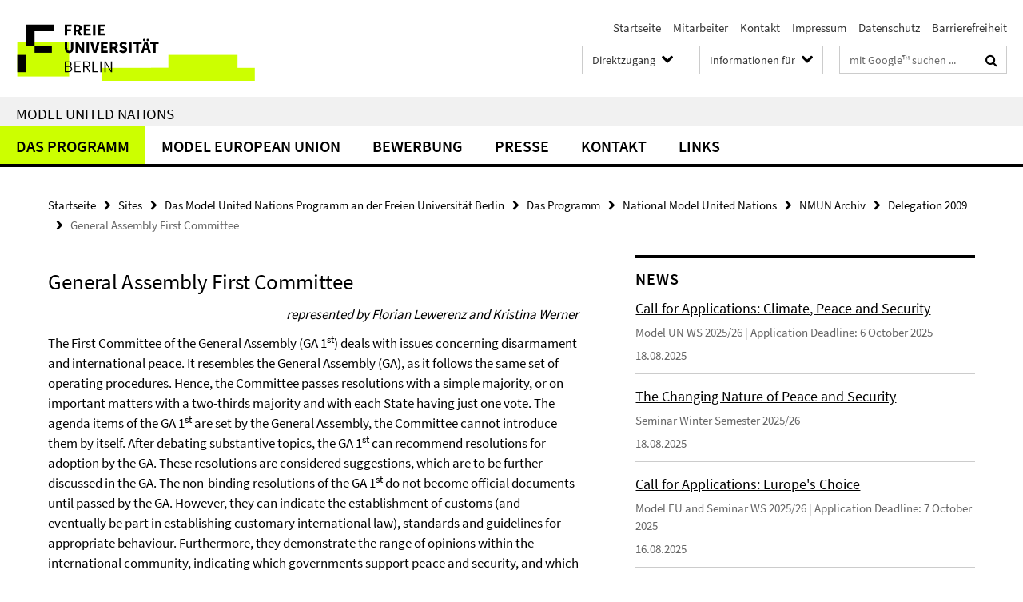

--- FILE ---
content_type: text/html; charset=utf-8
request_url: https://www.fu-berlin.de/sites/mun/about/nmun/archives/2009_nmun/ga1.html
body_size: 9922
content:
<!DOCTYPE html><!-- rendered 2026-01-07 05:12:31 (UTC) --><html class="ltr" lang="de"><head><title>General Assembly First Committee • Das Model United Nations Programm an der Freien Universität Berlin • Freie Universität Berlin</title><!-- BEGIN Fragment default/25123017/views/head_meta/7904918/1307226563?064254:1823 -->
<meta charset="utf-8" /><meta content="IE=edge" http-equiv="X-UA-Compatible" /><meta content="width=device-width, initial-scale=1.0" name="viewport" /><meta content="authenticity_token" name="csrf-param" />
<meta content="gQLalrsFH6M9SQiILu/IpyFJTqosgh0VETqy7oaq4Sw=" name="csrf-token" /><meta content="General Assembly First Committee" property="og:title" /><meta content="website" property="og:type" /><meta content="https://www.fu-berlin.de/sites/mun/about/nmun/archives/2009_nmun/ga1.html" property="og:url" /><!-- BEGIN Fragment default/25123017/views/open_graph_image/4601626/1767697402?101732:20011 -->
<!-- END Fragment default/25123017/views/open_graph_image/4601626/1767697402?101732:20011 -->
<meta content="index,follow" name="robots" /><meta content="2009-08-27" name="dc.date" /><meta content="General Assembly First Committee" name="dc.name" /><meta content="DE-BE" name="geo.region" /><meta content="Berlin" name="geo.placename" /><meta content="52.448131;13.286102" name="geo.position" /><link href="https://www.fu-berlin.de/sites/mun/about/nmun/archives/2009_nmun/ga1.html" rel="canonical" /><!-- BEGIN Fragment default/25123017/views/favicon/4601626/1767697402?080342:72019 -->
<link href="/assets/default2/favicon-12a6f1b0e53f527326498a6bfd4c3abd.ico" rel="shortcut icon" /><!-- END Fragment default/25123017/views/favicon/4601626/1767697402?080342:72019 -->
<!-- BEGIN Fragment default/25123017/head/rss/false/4601626/1767697402?062336:22003 -->
<!-- END Fragment default/25123017/head/rss/false/4601626/1767697402?062336:22003 -->
<!-- END Fragment default/25123017/views/head_meta/7904918/1307226563?064254:1823 -->
<!-- BEGIN Fragment default/25123017/head/assets/4601626/1767697402/?120323:86400 -->
<link href="/assets/default2/fu-berlin_application-part-1-841e7928a8.css" media="all" rel="stylesheet" type="text/css" /><link href="/assets/default2/fu-berlin_application-part-2-f043bbb02b.css" media="all" rel="stylesheet" type="text/css" /><script src="/assets/default2/application-781670a880dd5cd1754f30fcf22929cb.js" type="text/javascript"></script><!--[if lt IE 9]><script src="/assets/default2/html5shiv-d11feba7bd03bd542f45c2943ca21fed.js" type="text/javascript"></script><script src="/assets/default2/respond.min-31225ade11a162d40577719d9a33d3ee.js" type="text/javascript"></script><![endif]--><meta content="Rails Connector for Infopark CMS Fiona by Infopark AG (www.infopark.de); Version 6.8.2.36.82613853" name="generator" /><!-- END Fragment default/25123017/head/assets/4601626/1767697402/?120323:86400 -->
</head><body class="site-mun layout-size-L"><div class="debug page" data-current-path="/sites/mun/about/nmun/archives/2009_nmun/ga1/"><a class="sr-only" href="#content">Springe direkt zu Inhalt </a><div class="horizontal-bg-container-header nocontent"><div class="container container-header"><header><!-- BEGIN Fragment default/25123017/header-part-1/7899646/1686304834/?055505:86400 -->
<a accesskey="O" id="seitenanfang"></a><a accesskey="H" href="https://www.fu-berlin.de/" hreflang="" id="fu-logo-link" title="Zur Startseite der Freien Universität Berlin"><svg id="fu-logo" version="1.1" viewBox="0 0 775 187.5" x="0" y="0"><defs><g id="fu-logo-elements"><g><polygon points="75 25 156.3 25 156.3 43.8 100 43.8 100 87.5 75 87.5 75 25"></polygon><polygon points="100 87.5 150 87.5 150 106.3 100 106.3 100 87.5"></polygon><polygon points="50 112.5 75 112.5 75 162.5 50 162.5 50 112.5"></polygon></g><g><path d="M187.5,25h19.7v5.9h-12.7v7.2h10.8v5.9h-10.8v12.2h-7.1V25z"></path><path d="M237.7,56.3l-7.1-12.5c3.3-1.5,5.6-4.4,5.6-9c0-7.4-5.4-9.7-12.1-9.7h-11.3v31.3h7.1V45h3.9l6,11.2H237.7z M219.9,30.6 h3.6c3.7,0,5.7,1,5.7,4.1c0,3.1-2,4.7-5.7,4.7h-3.6V30.6z"></path><path d="M242.5,25h19.6v5.9h-12.5v6.3h10.7v5.9h-10.7v7.2h13v5.9h-20.1V25z"></path><path d="M269,25h7.1v31.3H269V25z"></path><path d="M283.2,25h19.6v5.9h-12.5v6.3h10.7v5.9h-10.7v7.2h13v5.9h-20.1V25z"></path></g><g><path d="M427.8,72.7c2,0,3.4-1.4,3.4-3.4c0-1.9-1.4-3.4-3.4-3.4c-2,0-3.4,1.4-3.4,3.4C424.4,71.3,425.8,72.7,427.8,72.7z"></path><path d="M417.2,72.7c2,0,3.4-1.4,3.4-3.4c0-1.9-1.4-3.4-3.4-3.4c-2,0-3.4,1.4-3.4,3.4C413.8,71.3,415.2,72.7,417.2,72.7z"></path><path d="M187.5,91.8V75h7.1v17.5c0,6.1,1.9,8.2,5.4,8.2c3.5,0,5.5-2.1,5.5-8.2V75h6.8v16.8c0,10.5-4.3,15.1-12.3,15.1 C191.9,106.9,187.5,102.3,187.5,91.8z"></path><path d="M218.8,75h7.2l8.2,15.5l3.1,6.9h0.2c-0.3-3.3-0.9-7.7-0.9-11.4V75h6.7v31.3h-7.2L228,90.7l-3.1-6.8h-0.2 c0.3,3.4,0.9,7.6,0.9,11.3v11.1h-6.7V75z"></path><path d="M250.4,75h7.1v31.3h-7.1V75z"></path><path d="M261,75h7.5l3.8,14.6c0.9,3.4,1.6,6.6,2.5,10h0.2c0.9-3.4,1.6-6.6,2.5-10l3.7-14.6h7.2l-9.4,31.3h-8.5L261,75z"></path><path d="M291.9,75h19.6V81h-12.5v6.3h10.7v5.9h-10.7v7.2h13v5.9h-20.1V75z"></path><path d="M342.8,106.3l-7.1-12.5c3.3-1.5,5.6-4.4,5.6-9c0-7.4-5.4-9.7-12.1-9.7H318v31.3h7.1V95.1h3.9l6,11.2H342.8z M325.1,80.7 h3.6c3.7,0,5.7,1,5.7,4.1c0,3.1-2,4.7-5.7,4.7h-3.6V80.7z"></path><path d="M344.9,102.4l4.1-4.8c2.2,1.9,5.1,3.3,7.7,3.3c2.9,0,4.4-1.2,4.4-3c0-2-1.8-2.6-4.5-3.7l-4.1-1.7c-3.2-1.3-6.3-4-6.3-8.5 c0-5.2,4.6-9.3,11.1-9.3c3.6,0,7.4,1.4,10.1,4.1l-3.6,4.5c-2.1-1.6-4-2.4-6.5-2.4c-2.4,0-4,1-4,2.8c0,1.9,2,2.6,4.8,3.7l4,1.6 c3.8,1.5,6.2,4.1,6.2,8.5c0,5.2-4.3,9.7-11.8,9.7C352.4,106.9,348.1,105.3,344.9,102.4z"></path><path d="M373.9,75h7.1v31.3h-7.1V75z"></path><path d="M394.4,81h-8.6V75H410V81h-8.6v25.3h-7.1V81z"></path><path d="M429.2,106.3h7.5L426.9,75h-8.5l-9.8,31.3h7.2l1.9-7.4h9.5L429.2,106.3z M419.2,93.4l0.8-2.9c0.9-3.1,1.7-6.8,2.5-10.1 h0.2c0.8,3.3,1.7,7,2.5,10.1l0.7,2.9H419.2z"></path><path d="M443.6,81h-8.6V75h24.3V81h-8.6v25.3h-7.1V81z"></path></g><g><path d="M187.5,131.2h8.9c6.3,0,10.6,2.2,10.6,7.6c0,3.2-1.7,5.8-4.7,6.8v0.2c3.9,0.7,6.5,3.2,6.5,7.5c0,6.1-4.7,9.1-11.7,9.1 h-9.6V131.2z M195.7,144.7c5.8,0,8.1-2.1,8.1-5.5c0-3.9-2.7-5.4-7.9-5.4h-5.1v10.9H195.7z M196.5,159.9c5.7,0,9.1-2.1,9.1-6.6 c0-4.1-3.3-6-9.1-6h-5.8v12.6H196.5z"></path><path d="M215.5,131.2h17.6v2.8h-14.4v10.6h12.1v2.8h-12.1v12.3h14.9v2.8h-18.1V131.2z"></path><path d="M261.5,162.5l-8.2-14c4.5-0.9,7.4-3.8,7.4-8.7c0-6.3-4.4-8.6-10.7-8.6h-9.4v31.3h3.3v-13.7h6l7.9,13.7H261.5z M243.8,133.9h5.6c5.1,0,8,1.6,8,5.9c0,4.3-2.8,6.3-8,6.3h-5.6V133.9z"></path><path d="M267.4,131.2h3.3v28.5h13.9v2.8h-17.2V131.2z"></path><path d="M290.3,131.2h3.3v31.3h-3.3V131.2z"></path><path d="M302.6,131.2h3.4l12,20.6l3.4,6.4h0.2c-0.2-3.1-0.4-6.4-0.4-9.6v-17.4h3.1v31.3H321l-12-20.6l-3.4-6.4h-0.2 c0.2,3.1,0.4,6.2,0.4,9.4v17.6h-3.1V131.2z"></path></g></g></defs><g id="fu-logo-rects"></g><use x="0" xlink:href="#fu-logo-elements" y="0"></use></svg></a><script>"use strict";var svgFLogoObj = document.getElementById("fu-logo");var rectsContainer = svgFLogoObj.getElementById("fu-logo-rects");var svgns = "http://www.w3.org/2000/svg";var xlinkns = "http://www.w3.org/1999/xlink";function createRect(xPos, yPos) {  var rectWidth = ["300", "200", "150"];  var rectHeight = ["75", "100", "150"];  var rectXOffset = ["0", "100", "50"];  var rectYOffset = ["0", "75", "150"];  var x = rectXOffset[getRandomIntInclusive(0, 2)];  var y = rectYOffset[getRandomIntInclusive(0, 2)];  if (xPos == "1") {    x = x;  }  if (xPos == "2") {    x = +x + 193.75;  }  if (xPos == "3") {    x = +x + 387.5;  }  if (xPos == "4") {    x = +x + 581.25;  }  if (yPos == "1") {    y = y;  }  if (yPos == "2") {    y = +y + 112.5;  }  var cssClasses = "rectangle";  var rectColor = "#CCFF00";  var style = "fill: ".concat(rectColor, ";");  var rect = document.createElementNS(svgns, "rect");  rect.setAttribute("x", x);  rect.setAttribute("y", y);  rect.setAttribute("width", rectWidth[getRandomIntInclusive(0, 2)]);  rect.setAttribute("height", rectHeight[getRandomIntInclusive(0, 2)]);  rect.setAttribute("class", cssClasses);  rect.setAttribute("style", style);  rectsContainer.appendChild(rect);}function getRandomIntInclusive(min, max) {  min = Math.ceil(min);  max = Math.floor(max);  return Math.floor(Math.random() * (max - min + 1)) + min;}function makeGrid() {  for (var i = 1; i < 17; i = i + 1) {    if (i == "1") {      createRect("1", "1");    }    if (i == "2") {      createRect("2", "1");    }    if (i == "3") {      createRect("3", "1");    }    if (i == "5") {      createRect("1", "2");    }    if (i == "6") {      createRect("2", "2");    }    if (i == "7") {      createRect("3", "2");    }    if (i == "8") {      createRect("4", "2");    }  }}makeGrid();</script><a accesskey="H" href="https://www.fu-berlin.de/" hreflang="" id="fu-label-link" title="Zur Startseite der Freien Universität Berlin"><div id="fu-label-wrapper"><svg id="fu-label" version="1.1" viewBox="0 0 50 50" x="0" y="0"><defs><g id="fu-label-elements"><rect height="50" id="fu-label-bg" width="50"></rect><g><polygon points="19.17 10.75 36.01 10.75 36.01 14.65 24.35 14.65 24.35 23.71 19.17 23.71 19.17 10.75"></polygon><polygon points="24.35 23.71 34.71 23.71 34.71 27.6 24.35 27.6 24.35 23.71"></polygon><polygon points="13.99 28.88 19.17 28.88 19.17 39.25 13.99 39.25 13.99 28.88"></polygon></g></g></defs><use x="0" xlink:href="#fu-label-elements" y="0"></use></svg></div><div id="fu-label-text">Freie Universität Berlin</div></a><h1 class="hide">Freie Universität Berlin</h1><hr class="hide" /><h2 class="sr-only">Service-Navigation</h2><ul class="top-nav no-print"><li><a href="/index.html" rel="index" title="Zur Startseite von: Freie Universität Berlin">Startseite</a></li><li><a href="/sites/mun/mitarbeiter/index.html" title="">Mitarbeiter</a></li><li><a href="/sites/mun/kontakt/index.html" title="">Kontakt</a></li><li><a href="/sites/mun/impressum/index.html" title="">Impressum</a></li><li><a href="/$REDIRECTS/datenschutz.html" title="">Datenschutz</a></li><li><a href="/$REDIRECTS/barrierefreiheit.html" title="">Barrierefreiheit</a></li></ul><!-- END Fragment default/25123017/header-part-1/7899646/1686304834/?055505:86400 -->
<a class="services-menu-icon no-print"><div class="icon-close icon-cds icon-cds-wrong" style="display: none;"></div><div class="icon-menu"><div class="dot"></div><div class="dot"></div><div class="dot"></div></div></a><div class="services-search-icon no-print"><div class="icon-close icon-cds icon-cds-wrong" style="display: none;"></div><div class="icon-search fa fa-search"></div></div><div class="services no-print"><!-- BEGIN Fragment default/25123017/header-part-2/7899646/1686304834/?055505:86400 -->
<div class="services-quick-access dropdown"><div class="services-dropdown-button btn btn-default" id="quick-access">Direktzugang<div class="services-dropdown-button-icon"><div class="fa fa-chevron-down services-dropdown-button-icon-open"></div><div class="fa fa-chevron-up services-dropdown-button-icon-close"></div></div></div><div class="dropdown-menu dropdown-menu-right direct-access-wrapper cms-box-ajax-content" data-ajax-url="/redaktion/direktzugang/index.html?comp=direct_access&amp;irq=1"><div class="spinner direct-access-panel" style="display: none; width: 16px; padding: 20px;"><img alt="spinner" src="/assets/default2/spinner-39a0a2170912fd2acf310826322141db.gif" /></div></div></div><div class="services-target-group dropdown"><div class="services-dropdown-button btn btn-default" id="target-group">Informationen für<div class="services-dropdown-button-icon"><div class="fa fa-chevron-down services-dropdown-button-icon-open"></div><div class="fa fa-chevron-up services-dropdown-button-icon-close"></div></div></div><ul class="dropdown-menu dropdown-menu-right"><li><a href="/informationen-fuer/beschaeftigte/index.html" target="_self" title="Beschäftigte">Beschäftigte</a></li><li><a href="/informationen-fuer/studienbewerber/index.html" target="_self" title="Studieninteressierte">Studieninteressierte</a></li><li><a href="/sites/welcome/index.html" target="_self" title="Geflüchtete">Geflüchtete</a></li><li><a href="/informationen-fuer/studierende/index.html" target="_self" title="Studierende und Promovierende">Studierende und Promovierende</a></li><li><a href="/informationen-fuer/info-wiss/index.html" target="_self" title="Wissenschaftler*innen">Wissenschaftler*innen</a></li><li><a href="/informationen-fuer/alumni/index.html" target="_self" title="Alumni und Fördernde">Alumni und Fördernde</a></li><li><a href="/informationen-fuer/schueler_lehrer/index.html" target="_self" title="Schulen">Schulen</a></li><li><a href="/presse/index.html" target="_self" title="Medien und Journalist*innen">Medien und Journalist*innen</a></li><li><a href="/informationen-fuer/weiterbildung/index.html" target="_self" title="Weiterbildungsinteressierte">Weiterbildungsinteressierte</a></li></ul></div><div class="services-search"><form action="/_search/index.html" class="fub-google-search-form" id="search-form" method="get" role="search"><input name="ie" type="hidden" value="UTF-8" /><label class="search-label" for="search-input">Suchbegriffe</label><input autocomplete="off" class="search-input" id="search-input" name="q" placeholder="mit Google™ suchen ..." title="Suchbegriff bitte hier eingeben" type="text" /><button class="search-button" id="search_button" title="mit Google™ suchen ..." type="submit"><i class="fa fa-search"></i></button></form><div class="search-privacy-link"><a href="http://www.fu-berlin.de/redaktion/impressum/datenschutzhinweise#faq_06_externe_suche" title="Hinweise zur Datenübertragung bei der Google™ Suche">Hinweise zur Datenübertragung bei der Google™ Suche</a></div></div><!-- END Fragment default/25123017/header-part-2/7899646/1686304834/?055505:86400 -->
</div></header></div></div><div class="horizontal-bg-container-identity nocontent"><div class="container container-identity"><div class="identity closed"><h2 class="identity-text-main"><a href="/sites/mun/index.html" title="Zur Startseite von:  Model United Nations">Model United Nations</a></h2></div></div></div><!-- BEGIN Fragment default/25123017/navbar-wrapper-ajax/0/7899646/1686304834/?061857:3600 -->
<div class="navbar-wrapper cms-box-ajax-content" data-ajax-url="/sites/mun/index.html?comp=navbar&amp;irq=1&amp;pm=0"><nav class="main-nav-container no-print" style=""><div class="container main-nav-container-inner"><div class="main-nav-scroll-buttons" style="display:none"><div id="main-nav-btn-scroll-left" role="button"><div class="fa fa-angle-left"></div></div><div id="main-nav-btn-scroll-right" role="button"><div class="fa fa-angle-right"></div></div></div><div class="main-nav-toggle"><span class="main-nav-toggle-text">Menü</span><span class="main-nav-toggle-icon"><span class="line"></span><span class="line"></span><span class="line"></span></span></div><ul class="main-nav level-1" id="fub-main-nav"><li class="main-nav-item level-1 has-children" data-index="0" data-menu-item-path="#" data-menu-shortened="0"><a class="main-nav-item-link level-1" href="#" title="loading...">Das Programm</a><div class="icon-has-children"><div class="fa fa-angle-right"></div><div class="fa fa-angle-down"></div><div class="fa fa-angle-up"></div></div><div class="container main-nav-parent level-2" style="display:none"><p style="margin: 20px;">loading... </p></div></li><li class="main-nav-item level-1 has-children" data-index="1" data-menu-item-path="#" data-menu-shortened="0"><a class="main-nav-item-link level-1" href="#" title="loading...">Model European Union</a><div class="icon-has-children"><div class="fa fa-angle-right"></div><div class="fa fa-angle-down"></div><div class="fa fa-angle-up"></div></div><div class="container main-nav-parent level-2" style="display:none"><p style="margin: 20px;">loading... </p></div></li><li class="main-nav-item level-1 has-children" data-index="2" data-menu-item-path="#" data-menu-shortened="0"><a class="main-nav-item-link level-1" href="#" title="loading...">Bewerbung</a><div class="icon-has-children"><div class="fa fa-angle-right"></div><div class="fa fa-angle-down"></div><div class="fa fa-angle-up"></div></div><div class="container main-nav-parent level-2" style="display:none"><p style="margin: 20px;">loading... </p></div></li><li class="main-nav-item level-1 has-children" data-index="3" data-menu-item-path="#" data-menu-shortened="0"><a class="main-nav-item-link level-1" href="#" title="loading...">Presse</a><div class="icon-has-children"><div class="fa fa-angle-right"></div><div class="fa fa-angle-down"></div><div class="fa fa-angle-up"></div></div><div class="container main-nav-parent level-2" style="display:none"><p style="margin: 20px;">loading... </p></div></li><li class="main-nav-item level-1 has-children" data-index="4" data-menu-item-path="#" data-menu-shortened="0"><a class="main-nav-item-link level-1" href="#" title="loading...">Kontakt</a><div class="icon-has-children"><div class="fa fa-angle-right"></div><div class="fa fa-angle-down"></div><div class="fa fa-angle-up"></div></div><div class="container main-nav-parent level-2" style="display:none"><p style="margin: 20px;">loading... </p></div></li><li class="main-nav-item level-1 has-children" data-index="5" data-menu-item-path="#" data-menu-shortened="0"><a class="main-nav-item-link level-1" href="#" title="loading...">Links</a><div class="icon-has-children"><div class="fa fa-angle-right"></div><div class="fa fa-angle-down"></div><div class="fa fa-angle-up"></div></div><div class="container main-nav-parent level-2" style="display:none"><p style="margin: 20px;">loading... </p></div></li></ul></div><div class="main-nav-flyout-global"><div class="container"></div><button id="main-nav-btn-flyout-close" type="button"><div id="main-nav-btn-flyout-close-container"><i class="fa fa-angle-up"></i></div></button></div></nav></div><script type="text/javascript">$(document).ready(function () { Luise.Navigation.init(); });</script><!-- END Fragment default/25123017/navbar-wrapper-ajax/0/7899646/1686304834/?061857:3600 -->
<div class="content-wrapper main horizontal-bg-container-main"><div class="container breadcrumbs-container nocontent"><div class="row"><div class="col-xs-12"><div class="box breadcrumbs no-print"><p class="hide">Pfadnavigation</p><ul class="fu-breadcrumb"><li><a href="/index.html">Startseite</a><i class="fa fa-chevron-right"></i></li><li><a href="/sites/index.html">Sites</a><i class="fa fa-chevron-right"></i></li><li><a href="/sites/mun/index.html">Das Model United Nations Programm an der Freien Universität Berlin</a><i class="fa fa-chevron-right"></i></li><li><a href="/sites/mun/about/index.html">Das Programm</a><i class="fa fa-chevron-right"></i></li><li><a href="/sites/mun/about/nmun/index.html">National Model United Nations</a><i class="fa fa-chevron-right"></i></li><li><a href="/sites/mun/about/nmun/archives/index.html">NMUN Archiv</a><i class="fa fa-chevron-right"></i></li><li><a href="/sites/mun/about/nmun/archives/2009_nmun/index.html">Delegation 2009</a><i class="fa fa-chevron-right"></i></li><li class="active">General Assembly First Committee</li></ul></div></div></div></div><div class="container"><div class="row"><main class="col-m-7 print-full-width"><!--skiplink anchor: content--><div class="fub-content fub-fu_basis_dok"><a id="content"></a><div class="box box-standard-body box-standard-body-cms-7"><h1>General Assembly First Committee</h1><!-- BEGIN Fragment default/25123017/content_media/7904918/1307226563/7904918/1307226563/?062232:601 -->
<!-- END Fragment default/25123017/content_media/7904918/1307226563/7904918/1307226563/?062232:601 -->
<div class="editor-content hyphens"><p align="right"><em><span lang="EN-GB">represented by Florian Lewerenz and Kristina Werner</span></em></p>
<p><span lang="EN-GB">The First Committee of the General Assembly (GA 1<sup>st</sup>) deals with issues concerning disarmament and international peace. It resembles the General Assembly (GA), as it follows the same set of operating procedures. Hence, the Committee passes resolutions with a simple majority, or on important matters with a two-thirds majority and with each State having just one vote. The agenda items of the GA 1<sup>st</sup> are set by the General Assembly, the Committee cannot introduce them by itself. After debating substantive topics, the GA 1<sup>st</sup> can recommend resolutions for adoption by the GA. These resolutions are considered suggestions, which are to be further discussed in the GA. The non-binding resolutions of the GA 1<sup>st</sup> do not become official documents until passed by the GA. However, they can indicate the establishment of customs (and eventually be part in establishing customary international law), standards and guidelines for appropriate behaviour. Furthermore, they demonstrate the range of opinions within the international community, indicating which governments support peace and security, and which choose to remain outside of or even impede the development of international co-operative security.</span></p>
<p><span lang="EN-GB">Our agenda issues for the First Committee during the conference were:</span></p>
<blockquote>
    <blockquote>
        <ol>
            <li><span lang="EN-GB">Upholding the Status of Prisoners of War According to the Third Geneva Convention;</span></li>
            <li><span lang="EN-GB">Fighting Illicit Trade and Trafficking of Nuclear Material; and</span></li>
            <li><span lang="EN-GB">Preventing an Arms Race in Outer Space.</span></li>
        </ol>
    </blockquote>
</blockquote>
<p><span lang="EN-GB">All three topics were very interesting, and during our research in Berlin we were pleased to discover that Australia was active in all of them. Nevertheless, we came to the conclusion that the topic of ‘Fighting the Illicit Trade and Trafficking of Nuclear Material’ was of the highest priority for Australia, as non-proliferation of nuclear material had proved to be a field of strong activism and engagement in the Australian foreign policy.</span></p>
<p><span lang="EN-GB">The conference started with the agenda setting, and after a short lobbying phase, it became clear that many states shared Australia’s priority to discuss <em>‘</em>Fighting Illicit Trade and Trafficking of Nuclear Material’ first. Thus, soon after lobbying, the Committee adopted the agenda with the second topic to be discussed first.</span></p>
<p><span lang="EN-GB">After the successful adoption of the agenda, the first substantial debate started, and the different delegations lobbied and presented their positions. Our priority with regard to the topic was to strengthen the <em>Non-Proliferation Treaty</em> (NPT) and the <em>International Atomic Energy Agency</em> (IAEA) in order to prevent illicit nuclear material proliferation. In this context we wanted to refer especially to the <em>International Commission on Nuclear Non-Proliferation and Disarmament</em>, an initiative put forward by Australia together with Japan to strengthen the NPT by the 2010 NPT Review Conference. As Australia is the biggest uranium exporter worldwide, another point for our strategy was to enhance technical nuclear co-operation for peaceful purposes in order to improve our export chances of uranium. Finally, we were generally open for all efforts made to strengthen the prevention of a spread of illicitly traded nuclear material.</span></p>
<p><span lang="EN-GB">Together with some of Australia’s partners from the <em>European Union</em>, for example the United Kingdom, France and others, we began to work on a very comprehensive draft paper. It proposed several measures to strengthen the NPT and the IAEA, e.g. the establishment of regional nuclear fuel banks in order to provide fairer access to nuclear material for all states for peaceful purposes, the creation of confidence building measures and the supervision of nuclear waste facilities by the IAEA. It also referred to the before mentioned <em>International Commission on Nuclear Non-Proliferation and Disarmament</em> as a measure to strengthen the NPT by 2010, which was a crucial point to us. We later merged our paper with another draft from mostly African states to prevent interference and to gain stronger support for the draft. The working paper was later drafted and after some amendments it became a resolution after having passed voting procedure. Finally, it was also adopted as a resolution during voting procedure in the General Assembly on the last day of the conference.</span></p>
<p><span lang="EN-GB">With mostly African states, we simultaneously elaborated a working paper establishing an Organisation of the Nuclear Material-Producing Countries (ONMPC) to oversee the mining, processing, transporting, and storing of nuclear material from exporting countries, under the IAEA mandate. After the working paper was formulated, we lobbied and negotiated for it throughout the Committee in order to get the necessary signatories and guarantee a majority during voting procedure. After the working paper became the first draft resolution on the floor, we had some tough negotiations over some amendments proposed by Greece and others, but we were finally successful in coming to a consensus and so the draft was then adopted by a vast majority of the Committee during voting procedure.</span></p>
<p><span lang="EN-GB">There were ten other draft resolutions on the floor, focusing on diverse aspects of non proliferation of nuclear material, e.g. the creation of Nuclear Weapons Free Zones or an increased funding of the IAEA. Except one, all of them finally passed as resolutions, most of them with Australian support.</span></p>
<span lang="EN-GB">Overall, the results of the session were quite satisfying for Australia, with our crucial points included in our drafts and finally adopted as resolutions. On the personal level, it was a very unique and rewarding experience for us, learning a lot about international negotiations, group dynamics and the functioning of the <em>United Nations</em> system. We are grateful that we had the opportunity to be part of the <em>National Model United Nations 2009</em> and will surely cherish this experience for a long time.</span>
</div></div><noscript><div class="warning_box"><em class="mark-4">Für eine optimale Darstellung dieser Seite aktivieren Sie bitte JavaScript.</em></div></noscript></div></main><!-- BEGIN Fragment default/25123017/sidebar_subtree/7899646/1686304834/?063303:1801 -->
<aside class="col-m-5 sidebar-right no-print nocontent"><div class="row"><div class="col-l-11 col-l-offset-1"><div class="content-element"><!-- BEGIN Fragment default/25123017/news-box-outer/7903915/1470044790/?063249:3600 -->
<div class="box box-news-list-v1 box-border box-news-cms-5"><h3 class="box-news-list-v1-headline">News</h3><div class="news cms-box-ajax-content" data-ajax-url="/sites/mun/news/index.html?irq=1&amp;page=1"><div class="spinner news" style="display: none; width: 16px; padding: 20px;"><img alt="spinner" src="/assets/default2/spinner-39a0a2170912fd2acf310826322141db.gif" /></div><noscript><em class="mark-4">Zur Anzeige dieser Inhalte wird JavaScript benötigt.</em><p><a href="/sites/mun/news/index.html" title="News">Übersicht</a></p></noscript></div></div><!-- END Fragment default/25123017/news-box-outer/7903915/1470044790/?063249:3600 -->
</div></div></div><div class="row"><div class="col-l-11 col-l-offset-1"><div class="content-element"><div class="box box-text box-border box-text-cms-5 cms-box_erlebnisberichte"><h3 class="box-text-headline">Erlebnisberichte</h3><figure class="box-text-icaption" data-debug-style="5"><div class="icaption-image"><a href="/sites/mun/medien/general/portrait-erlebnisbericht.jpg?html=1&amp;locale=de&amp;pageref=7903915&amp;ref=66004104" rel="nofollow" title="Bild vergrößern"><picture data-colspan="5" data-image-max-width="" data-image-size="M"><source data-screen-size='xl' srcset='/sites/mun/medien/general/portrait-erlebnisbericht.jpg?width=350 1x, /sites/mun/medien/general/portrait-erlebnisbericht.jpg?width=700 2x, /sites/mun/medien/general/portrait-erlebnisbericht.jpg?width=1300 3x' media='(min-width: 1200px)' ><source data-screen-size='l' srcset='/sites/mun/medien/general/portrait-erlebnisbericht.jpg?width=250 1x, /sites/mun/medien/general/portrait-erlebnisbericht.jpg?width=500 2x, /sites/mun/medien/general/portrait-erlebnisbericht.jpg?width=1000 3x' media='(min-width: 990px)' ><source data-screen-size='m' srcset='/sites/mun/medien/general/portrait-erlebnisbericht.jpg?width=250 1x, /sites/mun/medien/general/portrait-erlebnisbericht.jpg?width=500 2x, /sites/mun/medien/general/portrait-erlebnisbericht.jpg?width=1000 3x' media='(min-width: 768px)' ><source data-screen-size='s' srcset='/sites/mun/medien/general/portrait-erlebnisbericht.jpg?width=500 1x, /sites/mun/medien/general/portrait-erlebnisbericht.jpg?width=1000 2x, /sites/mun/medien/general/portrait-erlebnisbericht.jpg?width=2000 3x' media='(min-width: 520px)' ><source data-screen-size='xs' srcset='/sites/mun/medien/general/portrait-erlebnisbericht.jpg?width=250 1x, /sites/mun/medien/general/portrait-erlebnisbericht.jpg?width=500 2x, /sites/mun/medien/general/portrait-erlebnisbericht.jpg?width=1000 3x' ><img alt="portrait-erlebnisbericht" class="figure-img" data-image-obj-id="66722274" src="/sites/mun/medien/general/portrait-erlebnisbericht.jpg?width=500" style="width:100%;" /></picture></a></div></figure><div class="box-text-text hyphens"><div class="editor-content "><p>Weltkonferenz gegen den Internationalen Terrorismus: Studierende berichten von ihren Erlebnissen als Vertreter und Vertreterinnen für Syrien, Libyen und Pakistan</p></div></div><ul class="box-text-link-list fa-ul"><li><a href="/sites/mun/about/fumun/aa/2001_terrorism/reports/index.html" target="_self" title="Weiterlesen"><i class="fa fa-li fa-chevron-right"></i>Weiterlesen</a></li></ul></div></div></div></div></aside><!-- END Fragment default/25123017/sidebar_subtree/7899646/1686304834/?063303:1801 -->
</div></div></div><!-- BEGIN Fragment default/25123017/footer/banners/7899646/1686304834/?061857:3600 -->
<!-- END Fragment default/25123017/footer/banners/7899646/1686304834/?061857:3600 -->
<div class="horizontal-bg-container-footer no-print nocontent"><footer><div class="container container-footer"><div class="row"><!-- BEGIN Fragment default/25123017/footer/col-1/7899646/1686304834/?061857:3600 -->
<div class="col-m-6 col-l-3"><div class="box"><h3 class="footer-section-headline">Informationen für</h3><ul class="footer-section-list fa-ul"><li><a href="/informationen-fuer/beschaeftigte/index.html" target="_self"><i class="fa fa-li fa-chevron-right"></i>Beschäftigte</a></li><li><a href="/informationen-fuer/studienbewerber/index.html" target="_self"><i class="fa fa-li fa-chevron-right"></i>Studieninteressierte</a></li><li><a href="/informationen-fuer/studierende/index.html" target="_self"><i class="fa fa-li fa-chevron-right"></i>Studierende und Promovierende</a></li><li><a href="/informationen-fuer/schueler_lehrer/index.html" target="_self"><i class="fa fa-li fa-chevron-right"></i>Schulen</a></li><li><a href="/informationen-fuer/alumni/index.html" target="_self"><i class="fa fa-li fa-chevron-right"></i>Alumni und Fördernde</a></li><li><a href="/presse/index.html" target="_self"><i class="fa fa-li fa-chevron-right"></i>Presse und Medien</a></li><li><a href="/informationen-fuer/weiterbildung/index.html" target="_self"><i class="fa fa-li fa-chevron-right"></i>Weiterbildungsinteressierte</a></li></ul></div></div><!-- END Fragment default/25123017/footer/col-1/7899646/1686304834/?061857:3600 -->
<!-- BEGIN Fragment default/25123017/footer/col-2/7899646/1686304834/?061857:3600 -->
<div class="col-m-6 col-l-3"><div class="box"><h3 class="footer-section-headline">Service-Navigation</h3><ul class="footer-section-list fa-ul"><li><a href="/index.html" rel="index" title="Zur Startseite von: Freie Universität Berlin"><i class="fa fa-li fa-chevron-right"></i>Startseite</a></li><li><a href="/sites/mun/mitarbeiter/index.html" title=""><i class="fa fa-li fa-chevron-right"></i>Mitarbeiter</a></li><li><a href="/sites/mun/kontakt/index.html" title=""><i class="fa fa-li fa-chevron-right"></i>Kontakt</a></li><li><a href="/sites/mun/impressum/index.html" title=""><i class="fa fa-li fa-chevron-right"></i>Impressum</a></li><li><a href="/$REDIRECTS/datenschutz.html" title=""><i class="fa fa-li fa-chevron-right"></i>Datenschutz</a></li><li><a href="/$REDIRECTS/barrierefreiheit.html" title=""><i class="fa fa-li fa-chevron-right"></i>Barrierefreiheit</a></li></ul></div></div><!-- END Fragment default/25123017/footer/col-2/7899646/1686304834/?061857:3600 -->
<!-- BEGIN Fragment default/25123017/footer/col-3/7899646/1686304834/?061857:3600 -->
<div class="clearfix visible-m"></div><div class="col-m-6 col-l-3"><div class="box"><h3 class="footer-section-headline">Soziale Medien</h3><ul class="footer-section-list footer-section-list-social fa-ul"><li><a href="https://www.facebook.com/pages/Freie-Universit%C3%A4t-Berlin/440012036071209?ref=hl" rel="external" target="_blank" title=""><i class="fa fa-li fa-facebook-square"></i>Facebook</a></li><li><a href="https://twitter.com/fu_berlin" rel="external" target="_blank" title=""><i class="fa fa-li fa-twitter"></i>Twitter</a></li><li><a href="http://instagram.com/fu_berlin" rel="external" target="_blank" title=""><i class="fa fa-li fa-instagram"></i>Instagram</a></li><li><a href="https://plus.google.com/u/0/b/115170587728828451271/115170587728828451271/posts?_ga=1.76605846.2003111736.1436884983" rel="external" target="_blank" title=""><i class="fa fa-li fa-google-plus"></i>Google Plus</a></li><li><a href="https://www.youtube.com/channel/UChGMnECSItBUYZH1YIXLj-w" rel="external" target="_blank" title=""><i class="fa fa-li fa-youtube-play"></i>Youtube</a></li><li><a href="https://www.xing.com/net/fuberlin" rel="external" target="_blank" title=""><i class="fa fa-li fa-xing"></i>Xing</a></li><li><a href="http://www.linkedin.com/groups?home=&amp;gid=2447704&amp;trk=anet_ug_hm" rel="external" target="_blank" title=""><i class="fa fa-li fa-linkedin"></i>LinkedIn</a></li></ul><a class="footer-section-list-social-notice" href="http://www.fu-berlin.de/redaktion/impressum/hinweis_social-media" title="Bitte beachten Sie die Hinweise zur Nutzung sozialer Medien">Hinweise zur Nutzung sozialer Medien</a></div></div><!-- END Fragment default/25123017/footer/col-3/7899646/1686304834/?061857:3600 -->
<div class="col-m-6 col-l-3"><div class="box"><h3 class="footer-section-headline">Diese Seite</h3><ul class="footer-section-list fa-ul"><li><a href="#" onclick="javascript:self.print();return false;" rel="alternate" role="button" title="Diese Seite drucken"><i class="fa fa-li fa-chevron-right"></i>Drucken</a></li><!-- BEGIN Fragment default/25123017/footer/col-4.rss/7899646/1686304834/?061857:3600 -->
<!-- END Fragment default/25123017/footer/col-4.rss/7899646/1686304834/?061857:3600 -->
<li><a href="/sites/mun/kontakt/index.html"><i class="fa fa-li fa-chevron-right"></i>Feedback</a></li><!-- BEGIN Fragment default/25123017/footer/col-4.languages/7899646/1686304834/?061857:3600 -->
<!-- END Fragment default/25123017/footer/col-4.languages/7899646/1686304834/?061857:3600 -->
</ul></div></div></div></div><div class="container container-seal"><div class="row"><div class="col-xs-12"><img alt="Siegel der Freien Universität Berlin" id="fu-seal" src="/assets/default2/fu-siegel-web-schwarz-684a4d11be3c3400d8906a344a77c9a4.png" /><div id="fu-seal-description">Das wissenschaftliche Ethos der Freien Universität Berlin wird seit ihrer Gründung im Dezember 1948 von drei Werten bestimmt: Wahrheit, Gerechtigkeit und Freiheit.</div></div></div></div></footer></div><script src="/assets/default2/henry-55a2f6b1df7f8729fca2d550689240e9.js" type="text/javascript"></script></div></body></html>

--- FILE ---
content_type: text/html; charset=utf-8
request_url: https://www.fu-berlin.de/redaktion/direktzugang/index.html?comp=direct_access&irq=1
body_size: 1718
content:
<!-- BEGIN Fragment default/25123017/direct-access-panel/5758526/1724228098/?054830:86400 -->
<div class="row"><div class="col-m-6 col-l-3"><div class="services-quick-access-caption">Studium</div><a href="https://www.fu-berlin.de/studium/beratung/ssc/index.html" target="_blank" title="Studierenden-Service-Center">Studierenden-Service-Center</a><a href="https://www.fu-berlin.de/vv/de/fb" target="_blank" title="Vorlesungsverzeichnis">Vorlesungsverzeichnis</a><a href="https://www.fu-berlin.de/studium/studienangebot" target="_blank" title="Studienangebot">Studienangebot</a><a href="https://www.fu-berlin.de/studium/beratung/kalender/index.html" target="_blank" title="Akademischer Kalender">Akademischer Kalender</a><a href="https://www.fu-berlin.de/sites/campusmanagement/" target="_blank" title="Campus Management">Campus Management</a><a href="https://lms.fu-berlin.de/" target="_blank" title="Blackboard">Blackboard</a><a href="https://fu-berlin.hosted.exlibrisgroup.com/primo-explore/search?sortby=rank&amp;vid=FUB&amp;lang=de_DE" target="_blank" title="Bibliotheksportal Primo">Bibliotheksportal Primo</a><a href="https://www.cedis.fu-berlin.de/services/e-learning/index.html" target="_blank" title="E-Learning">E-Learning</a><a href="https://www.fu-berlin.de/studium/international/studium_ausland/index.html" target="_blank" title="Studium im Ausland">Studium im Ausland</a><a href="https://www.it.fu-berlin.de/unsere-services/index.html" title="IT-Services für Studierende">IT-Services für Studierende</a></div><div class="col-m-6 col-l-3"><div class="services-quick-access-caption">Campus</div><a href="https://www.fu-berlin.de/service/index.html" target="_blank" title="Service ">Service </a><a href="https://www.fu-berlin.de/redaktion/orientierung/index.html" target="_blank" title="Lagepläne">Lagepläne</a><a href="https://www.it.fu-berlin.de/unsere-services/services-a-z/wlan-eduroam/index.html" target="_blank" title="WLAN">WLAN</a><a href="https://www.stw.berlin/mensen.html" target="_blank" title="Mensen">Mensen</a><a href="http://www.hochschulsport.fu-berlin.de" target="_blank" title="Hochschulsport">Hochschulsport</a><a href="https://www.fu-berlin.de/unishop" target="_blank" title="UniShop">UniShop</a></div><div class="clearfix visible-m"></div><div class="col-m-6 col-l-3"><div class="services-quick-access-caption">Bibliotheken</div><a href="https://www.fu-berlin.de/sites/ub/standorte/index.html" title="Übersichtsseite Bibliotheken">Übersichtsseite Bibliotheken</a><a href="https://www.fu-berlin.de/sites/ub/index.html" title="Universitätsbibliothek">Universitätsbibliothek</a><a href="http://primo.fu-berlin.de/" title="Bibliotheksportal primo">Bibliotheksportal primo</a><a href="https://www.fu-berlin.de/sites/campusbib/index.html" title="Campusbibliothek">Campusbibliothek</a><a href="https://www.fu-berlin.de/sites/philbib/index.html" title="Philologische Bibliothek">Philologische Bibliothek</a><a href="https://www.fu-berlin.de/sites/ub/ueber-uns/provenienzforschung/index.html" title="Arbeitsstelle Provenienzforschung">Arbeitsstelle Provenienzforschung</a></div><div class="col-m-6 col-l-3"><div class="services-quick-access-caption">Beruf und Karriere</div><a href="https://www.fu-berlin.de/universitaet/beruf-karriere/jobs/index.html" title="Stellenausschreibungen">Stellenausschreibungen</a><a href="https://www.fu-berlin.de/sites/career/index.html" title="Career Service">Career Service</a><a href="https://www.fu-berlin.de/sites/weiterbildung/index.html" title="Weiterbildungszentrum">Weiterbildungszentrum</a><a href="https://www.fu-berlin.de/forschung/technologietransfer/index.html" title="Profund Innovation">Profund Innovation</a><a href="https://www.fu-berlin.de/sites/abt-1/stabsstellen/dcfam-service/index.html" title="Dual Career &amp; Family Service">Dual Career &amp; Family Service</a><a href="https://www.fu-berlin.de/sites/dcat/index.html" title="Dahlem Center for Academic Teaching">Dahlem Center for Academic Teaching</a></div></div><div class="row"><div class="col-m-6 col-l-3"><div class="services-quick-access-caption">Fachbereiche</div><a href="https://www.fu-berlin.de/einrichtungen/fachbereiche/fb/bio-chem-pharm/index.html" title="Biologie, Chemie, Pharmazie ">Biologie, Chemie, Pharmazie </a><a href="https://www.fu-berlin.de/einrichtungen/fachbereiche/fb/medizin/index.html" title="Charité - Universitätsmedizin Berlin ">Charité - Universitätsmedizin Berlin </a><a href="https://www.fu-berlin.de/einrichtungen/fachbereiche/fb/ewiss-psy/index.html" title="Erziehungswissenschaft und Psychologie ">Erziehungswissenschaft und Psychologie </a><a href="https://www.fu-berlin.de/einrichtungen/fachbereiche/fb/geowiss/index.html" title="Geowissenschaften ">Geowissenschaften </a><a href="https://www.fu-berlin.de/einrichtungen/fachbereiche/fb/gesch-kultur/index.html" title="Geschichts- und Kulturwissenschaften ">Geschichts- und Kulturwissenschaften </a><a href="https://www.fu-berlin.de/einrichtungen/fachbereiche/fb/mathe-inf/index.html" title="Mathematik und Informatik ">Mathematik und Informatik </a><a href="https://www.fu-berlin.de/einrichtungen/fachbereiche/fb/phil-geist/index.html" title="Philosophie und Geisteswissenschaften">Philosophie und Geisteswissenschaften</a><a href="https://www.fu-berlin.de/einrichtungen/fachbereiche/fb/physik/index.html" title="Physik ">Physik </a><a href="https://www.fu-berlin.de/einrichtungen/fachbereiche/fb/pol-soz/index.html" title="Politik- und Sozialwissenschaften ">Politik- und Sozialwissenschaften </a><a href="https://www.fu-berlin.de/einrichtungen/fachbereiche/fb/jura/index.html" title="Rechtswissenschaft ">Rechtswissenschaft </a><a href="https://www.fu-berlin.de/einrichtungen/fachbereiche/fb/vetmed/index.html" title="Veterinärmedizin ">Veterinärmedizin </a><a href="https://www.fu-berlin.de/einrichtungen/fachbereiche/fb/wiwiss/index.html" title="Wirtschaftswissenschaft ">Wirtschaftswissenschaft </a></div><div class="col-m-6 col-l-3"><div class="services-quick-access-caption">Intern</div><a href="https://www.fu-berlin.de/beratung/index.html" title="Beratungsstellen">Beratungsstellen</a><a href="https://www.fu-berlin.de/sites/abt-1/formulare/index.html" title="Formulare Personal">Formulare Personal</a><a href="https://www.fu-berlin.de/sites/abt-2/service/formulare/index.html" title="Formulare Haushalt">Formulare Haushalt</a><a href="https://www.fu-berlin.de/forschung/service/foerderung/dokumentensammlung/formular/index.html" title="Formulare Drittmittel">Formulare Drittmittel</a><a href="https://www.fu-berlin.de/service/zuvdocs/index.html" title="FU-Rundschreiben, Personalblätter etc.">FU-Rundschreiben, Personalblätter etc.</a><a href="https://www.fu-berlin.de/service/gesetze/index.html" title="Gesetze, Ordnungen, Satzungen für die Berliner Hochschulen">Gesetze, Ordnungen, Satzungen für die Berliner Hochschulen</a><a href="https://www.fu-berlin.de/sites/corporate-design/index.html" title="Corporate Design">Corporate Design</a><a href="https://www.fu-berlin.de/sites/prozessmanagement/index.html" title="Prozessportal Studium und Lehre">Prozessportal Studium und Lehre</a><a href="https://www.it.fu-berlin.de/unsere-services/index.html" title="IT-Services">IT-Services</a></div><div class="clearfix visible-m"></div><div class="col-m-6 col-l-3"><div class="services-quick-access-caption">Konferenzen</div><a href="https://www.fu-berlin.de/sites/hfb/index.html" title="Henry-Ford-Bau">Henry-Ford-Bau</a></div></div><!-- END Fragment default/25123017/direct-access-panel/5758526/1724228098/?054830:86400 -->


--- FILE ---
content_type: text/html; charset=utf-8
request_url: https://www.fu-berlin.de/sites/mun/index.html?comp=navbar&irq=1&pm=0
body_size: 2380
content:
<!-- BEGIN Fragment default/25123017/navbar-wrapper/7899646/1686304834/?064232:1800 -->
<!-- BEGIN Fragment default/25123017/navbar/48180dce13b3477ee0e8733af0062c91d401faa9/?061232:86400 -->
<nav class="main-nav-container no-print nocontent" style="display: none;"><div class="container main-nav-container-inner"><div class="main-nav-scroll-buttons" style="display:none"><div id="main-nav-btn-scroll-left" role="button"><div class="fa fa-angle-left"></div></div><div id="main-nav-btn-scroll-right" role="button"><div class="fa fa-angle-right"></div></div></div><div class="main-nav-toggle"><span class="main-nav-toggle-text">Menü</span><span class="main-nav-toggle-icon"><span class="line"></span><span class="line"></span><span class="line"></span></span></div><ul class="main-nav level-1" id="fub-main-nav"><li class="main-nav-item level-1 has-children" data-index="0" data-menu-item-path="/sites/mun/about" data-menu-shortened="0" id="main-nav-item-about"><a class="main-nav-item-link level-1" href="/sites/mun/about/index.html">Das Programm</a><div class="icon-has-children"><div class="fa fa-angle-right"></div><div class="fa fa-angle-down"></div><div class="fa fa-angle-up"></div></div><div class="container main-nav-parent level-2" style="display:none"><a class="main-nav-item-link level-1" href="/sites/mun/about/index.html"><span>Zur Übersichtsseite Das Programm</span></a></div><ul class="main-nav level-2"><li class="main-nav-item level-2 has-children" data-menu-item-path="/sites/mun/about/nmun"><a class="main-nav-item-link level-2" href="/sites/mun/about/nmun/index.html">National Model United Nations</a><div class="icon-has-children"><div class="fa fa-angle-right"></div><div class="fa fa-angle-down"></div><div class="fa fa-angle-up"></div></div><ul class="main-nav level-3"><li class="main-nav-item level-3 " data-menu-item-path="/sites/mun/about/nmun/2024_nmun"><a class="main-nav-item-link level-3" href="/sites/mun/about/nmun/2024_nmun/index.html">FU-Delegation 2024</a></li><li class="main-nav-item level-3 " data-menu-item-path="/sites/mun/about/nmun/2023_nmungermany"><a class="main-nav-item-link level-3" href="/sites/mun/about/nmun/2023_nmungermany/index.html">FU-Delegation 2023 NMUN Germany</a></li><li class="main-nav-item level-3 " data-menu-item-path="/sites/mun/about/nmun/2023_nmun"><a class="main-nav-item-link level-3" href="/sites/mun/about/nmun/2023_nmun/index.html">FU-Delegation 2023</a></li><li class="main-nav-item level-3 " data-menu-item-path="/sites/mun/about/nmun/2022_nmun"><a class="main-nav-item-link level-3" href="/sites/mun/about/nmun/2022_nmun/index.html">FU-Delegation 2022</a></li><li class="main-nav-item level-3 " data-menu-item-path="/sites/mun/about/nmun/2020_nmun"><a class="main-nav-item-link level-3" href="/sites/mun/about/nmun/2020_nmun/index.html">FU-Delegation 2020</a></li><li class="main-nav-item level-3 " data-menu-item-path="/sites/mun/about/nmun/2019_nmun"><a class="main-nav-item-link level-3" href="/sites/mun/about/nmun/2019_nmun/index.html">FU-Delegation 2019</a></li><li class="main-nav-item level-3 " data-menu-item-path="/sites/mun/about/nmun/2017_nmun"><a class="main-nav-item-link level-3" href="/sites/mun/about/nmun/2017_nmun/index.html">FU-Delegation 2017</a></li><li class="main-nav-item level-3 has-children" data-menu-item-path="/sites/mun/about/nmun/archives"><a class="main-nav-item-link level-3" href="/sites/mun/about/nmun/archives/index.html">NMUN Archiv</a><div class="icon-has-children"><div class="fa fa-angle-right"></div><div class="fa fa-angle-down"></div><div class="fa fa-angle-up"></div></div><ul class="main-nav level-4"><li class="main-nav-item level-4 " data-menu-item-path="/sites/mun/about/nmun/archives/2018_nmun"><a class="main-nav-item-link level-4" href="/sites/mun/about/nmun/archives/2018_nmun/index.html">Delegation 2018</a></li><li class="main-nav-item level-4 " data-menu-item-path="/sites/mun/about/nmun/archives/2015_nmun"><a class="main-nav-item-link level-4" href="/sites/mun/about/nmun/archives/2015_nmun/index.html">Delegation 2015</a></li><li class="main-nav-item level-4 " data-menu-item-path="/sites/mun/about/nmun/archives/2014_nmun"><a class="main-nav-item-link level-4" href="/sites/mun/about/nmun/archives/2014_nmun/index.html">Delegation 2014</a></li><li class="main-nav-item level-4 " data-menu-item-path="/sites/mun/about/nmun/archives/2013_nmun"><a class="main-nav-item-link level-4" href="/sites/mun/about/nmun/archives/2013_nmun/index.html">Delegation 2013</a></li><li class="main-nav-item level-4 " data-menu-item-path="/sites/mun/about/nmun/archives/2012_nmun"><a class="main-nav-item-link level-4" href="/sites/mun/about/nmun/archives/2012_nmun/index.html">Delegation 2012</a></li><li class="main-nav-item level-4 " data-menu-item-path="/sites/mun/about/nmun/archives/2011_nmun"><a class="main-nav-item-link level-4" href="/sites/mun/about/nmun/archives/2011_nmun/index.html">Delegation 2011</a></li><li class="main-nav-item level-4 " data-menu-item-path="/sites/mun/about/nmun/archives/2010_nmun"><a class="main-nav-item-link level-4" href="/sites/mun/about/nmun/archives/2010_nmun/index.html">Delegation 2010</a></li><li class="main-nav-item level-4 " data-menu-item-path="/sites/mun/about/nmun/archives/2009_nmun"><a class="main-nav-item-link level-4" href="/sites/mun/about/nmun/archives/2009_nmun/index.html">Delegation 2009</a></li><li class="main-nav-item level-4 " data-menu-item-path="/sites/mun/about/nmun/archives/2008_nmun"><a class="main-nav-item-link level-4" href="/sites/mun/about/nmun/archives/2008_nmun/index.html">Delegation 2008</a></li><li class="main-nav-item level-4 " data-menu-item-path="/sites/mun/about/nmun/archives/2007_nmun"><a class="main-nav-item-link level-4" href="/sites/mun/about/nmun/archives/2007_nmun/index.html">Delegation 2007</a></li><li class="main-nav-item level-4 " data-menu-item-path="/sites/mun/about/nmun/archives/2006_nmun"><a class="main-nav-item-link level-4" href="/sites/mun/about/nmun/archives/2006_nmun/index.html">Delegation 2006</a></li><li class="main-nav-item level-4 " data-menu-item-path="/sites/mun/about/nmun/archives/2005_nmun"><a class="main-nav-item-link level-4" href="/sites/mun/about/nmun/archives/2005_nmun/index.html">Delegation 2005</a></li><li class="main-nav-item level-4 " data-menu-item-path="/sites/mun/about/nmun/archives/2004_nmun"><a class="main-nav-item-link level-4" href="/sites/mun/about/nmun/archives/2004_nmun/index.html">Delegation 2004</a></li><li class="main-nav-item level-4 " data-menu-item-path="/sites/mun/about/nmun/archives/2002_nmun"><a class="main-nav-item-link level-4" href="/sites/mun/about/nmun/archives/2002_nmun/index.html">Delegation 2002</a></li><li class="main-nav-item level-4 " data-menu-item-path="/sites/mun/about/nmun/archives/2001_nmun"><a class="main-nav-item-link level-4" href="/sites/mun/about/nmun/archives/2001_nmun/index.html">Delegation 2001</a></li><li class="main-nav-item level-4 " data-menu-item-path="/sites/mun/about/nmun/archives/2000_nmun"><a class="main-nav-item-link level-4" href="/sites/mun/about/nmun/archives/2000_nmun/index.html">Delegation 2000</a></li><li class="main-nav-item level-4 " data-menu-item-path="/sites/mun/about/nmun/archives/1999_nmun"><a class="main-nav-item-link level-4" href="/sites/mun/about/nmun/archives/1999_nmun/index.html">Delegation 1999</a></li><li class="main-nav-item level-4 " data-menu-item-path="/sites/mun/about/nmun/archives/1998_nmun"><a class="main-nav-item-link level-4" href="/sites/mun/about/nmun/archives/1998_nmun/index.html">Delegation 1998</a></li><li class="main-nav-item level-4 " data-menu-item-path="/sites/mun/about/nmun/archives/1997_nmun"><a class="main-nav-item-link level-4" href="/sites/mun/about/nmun/archives/1997_nmun/index.html">Delegation 1997</a></li><li class="main-nav-item level-4 " data-menu-item-path="/sites/mun/about/nmun/archives/1996_nmun"><a class="main-nav-item-link level-4" href="/sites/mun/about/nmun/archives/1996_nmun/index.html">Delegation 1996</a></li><li class="main-nav-item level-4 " data-menu-item-path="/sites/mun/about/nmun/archives/1995_nmun"><a class="main-nav-item-link level-4" href="/sites/mun/about/nmun/archives/1995_nmun/index.html">Delegation 1995</a></li></ul></li></ul></li><li class="main-nav-item level-2 has-children" data-menu-item-path="/sites/mun/about/fumun"><a class="main-nav-item-link level-2" href="/sites/mun/about/fumun/index.html">Model UN an der Freien Universität</a><div class="icon-has-children"><div class="fa fa-angle-right"></div><div class="fa fa-angle-down"></div><div class="fa fa-angle-up"></div></div><ul class="main-nav level-3"><li class="main-nav-item level-3 " data-menu-item-path="/sites/mun/about/fumun/aa"><a class="main-nav-item-link level-3" href="/sites/mun/about/fumun/aa/index.html">Auswärtiges Amt</a></li><li class="main-nav-item level-3 " data-menu-item-path="/sites/mun/about/fumun/Remembrance"><a class="main-nav-item-link level-3" href="/sites/mun/about/fumun/Remembrance/index.html">Remembrance</a></li><li class="main-nav-item level-3 " data-menu-item-path="/sites/mun/about/fumun/dgvn"><a class="main-nav-item-link level-3" href="/sites/mun/about/fumun/dgvn/index.html">UNi-Gruppe DGVN</a></li></ul></li><li class="main-nav-item level-2 has-children" data-menu-item-path="/sites/mun/about/studytour"><a class="main-nav-item-link level-2" href="/sites/mun/about/studytour/index.html">UN Study-Tour</a><div class="icon-has-children"><div class="fa fa-angle-right"></div><div class="fa fa-angle-down"></div><div class="fa fa-angle-up"></div></div><ul class="main-nav level-3"><li class="main-nav-item level-3 " data-menu-item-path="/sites/mun/about/studytour/2023"><a class="main-nav-item-link level-3" href="/sites/mun/about/studytour/2023/index.html">UN Study Tour 2023</a></li><li class="main-nav-item level-3 " data-menu-item-path="/sites/mun/about/studytour/2019"><a class="main-nav-item-link level-3" href="/sites/mun/about/studytour/2019/index.html">UN Study Tour 2019</a></li><li class="main-nav-item level-3 " data-menu-item-path="/sites/mun/about/studytour/2018"><a class="main-nav-item-link level-3" href="/sites/mun/about/studytour/2018/index.html">UN Study Tour 2018</a></li><li class="main-nav-item level-3 " data-menu-item-path="/sites/mun/about/studytour/2017"><a class="main-nav-item-link level-3" href="/sites/mun/about/studytour/2017/index.html">UN Study Tour 2017</a></li><li class="main-nav-item level-3 has-children" data-menu-item-path="/sites/mun/about/studytour/archives"><a class="main-nav-item-link level-3" href="/sites/mun/about/studytour/archives/index.html">UN Study Tour Archiv</a><div class="icon-has-children"><div class="fa fa-angle-right"></div><div class="fa fa-angle-down"></div><div class="fa fa-angle-up"></div></div><ul class="main-nav level-4"><li class="main-nav-item level-4 " data-menu-item-path="/sites/mun/about/studytour/archives/2015"><a class="main-nav-item-link level-4" href="/sites/mun/about/studytour/archives/2015/index.html">UN Study Tour 2015</a></li><li class="main-nav-item level-4 " data-menu-item-path="/sites/mun/about/studytour/archives/2014"><a class="main-nav-item-link level-4" href="/sites/mun/about/studytour/archives/2014/index.html">UN Study Tour 2014</a></li><li class="main-nav-item level-4 " data-menu-item-path="/sites/mun/about/studytour/archives/2012"><a class="main-nav-item-link level-4" href="/sites/mun/about/studytour/archives/2012/index.html">UN Study Tour 2012</a></li><li class="main-nav-item level-4 " data-menu-item-path="/sites/mun/about/studytour/archives/2010"><a class="main-nav-item-link level-4" href="/sites/mun/about/studytour/archives/2010/index.html">UN Study Tour 2010</a></li><li class="main-nav-item level-4 " data-menu-item-path="/sites/mun/about/studytour/archives/2009"><a class="main-nav-item-link level-4" href="/sites/mun/about/studytour/archives/2009/index.html">UN Study Tour 2009</a></li></ul></li></ul></li><li class="main-nav-item level-2 has-children" data-menu-item-path="/sites/mun/about/other"><a class="main-nav-item-link level-2" href="/sites/mun/about/other/index.html">Weitere internationale Konferenzen</a><div class="icon-has-children"><div class="fa fa-angle-right"></div><div class="fa fa-angle-down"></div><div class="fa fa-angle-up"></div></div><ul class="main-nav level-3"><li class="main-nav-item level-3 " data-menu-item-path="/sites/mun/about/other/gmun"><a class="main-nav-item-link level-3" href="/sites/mun/about/other/gmun/index.html">Global Model United Nations 2009</a></li><li class="main-nav-item level-3 " data-menu-item-path="/sites/mun/about/other/limun"><a class="main-nav-item-link level-3" href="/sites/mun/about/other/limun/index.html">London International Model United Nations (LIMUN)</a></li><li class="main-nav-item level-3 has-children" data-menu-item-path="/sites/mun/about/other/hnmun"><a class="main-nav-item-link level-3" href="/sites/mun/about/other/hnmun/index.html">Harvard National Model United Nations</a><div class="icon-has-children"><div class="fa fa-angle-right"></div><div class="fa fa-angle-down"></div><div class="fa fa-angle-up"></div></div><ul class="main-nav level-4"><li class="main-nav-item level-4 " data-menu-item-path="/sites/mun/about/other/hnmun/2006_hnmun"><a class="main-nav-item-link level-4" href="/sites/mun/about/other/hnmun/2006_hnmun/index.html">Delegation</a></li></ul></li><li class="main-nav-item level-3 " data-menu-item-path="/sites/mun/about/other/worldmun"><a class="main-nav-item-link level-3" href="/sites/mun/about/other/worldmun/index.html">Harvard World Model United Nations</a></li><li class="main-nav-item level-3 " data-menu-item-path="/sites/mun/about/other/muntr"><a class="main-nav-item-link level-3" href="/sites/mun/about/other/muntr/index.html">Model United Nations Turkey</a></li><li class="main-nav-item level-3 has-children" data-menu-item-path="/sites/mun/about/other/unimun"><a class="main-nav-item-link level-3" href="/sites/mun/about/other/unimun/index.html">United Nations International Model United Nations</a><div class="icon-has-children"><div class="fa fa-angle-right"></div><div class="fa fa-angle-down"></div><div class="fa fa-angle-up"></div></div><ul class="main-nav level-4"><li class="main-nav-item level-4 " data-menu-item-path="/sites/mun/about/other/unimun/delegation2000"><a class="main-nav-item-link level-4" href="/sites/mun/about/other/unimun/delegation2000/index.html">UNIMUN-Delegation</a></li></ul></li></ul></li><li class="main-nav-item level-2 " data-menu-item-path="/sites/mun/about/faculties"><a class="main-nav-item-link level-2" href="/sites/mun/about/faculties/index.html">Fachbereiche</a></li><li class="main-nav-item level-2 " data-menu-item-path="/sites/mun/about/info"><a class="main-nav-item-link level-2" href="/sites/mun/about/info/index.html">Informationen zum Scheinerwerb</a></li></ul></li><li class="main-nav-item level-1 has-children" data-index="1" data-menu-item-path="/sites/mun/eu" data-menu-shortened="0" id="main-nav-item-eu"><a class="main-nav-item-link level-1" href="/sites/mun/eu/index.html">Model European Union</a><div class="icon-has-children"><div class="fa fa-angle-right"></div><div class="fa fa-angle-down"></div><div class="fa fa-angle-up"></div></div><div class="container main-nav-parent level-2" style="display:none"><a class="main-nav-item-link level-1" href="/sites/mun/eu/index.html"><span>Zur Übersichtsseite Model European Union</span></a></div><ul class="main-nav level-2"><li class="main-nav-item level-2 " data-menu-item-path="/sites/mun/eu/fumeu2018"><a class="main-nav-item-link level-2" href="/sites/mun/eu/fumeu2018/index.html">The EU at 27 - Quo Vadis, EU?</a></li><li class="main-nav-item level-2 " data-menu-item-path="/sites/mun/eu/fumeu2021"><a class="main-nav-item-link level-2" href="/sites/mun/eu/fumeu2021/index.html">The EU27 - The Future of Europe II</a></li><li class="main-nav-item level-2 " data-menu-item-path="/sites/mun/eu/fumeu2016"><a class="main-nav-item-link level-2" href="/sites/mun/eu/fumeu2016/index.html">What Now? The Brexit Referendum and the Future of the European Idea</a></li><li class="main-nav-item level-2 has-children" data-menu-item-path="/sites/mun/eu/meuafg-conferences"><a class="main-nav-item-link level-2" href="/sites/mun/eu/meuafg-conferences/index.html">EU-Afghanistan-Konferenzen</a><div class="icon-has-children"><div class="fa fa-angle-right"></div><div class="fa fa-angle-down"></div><div class="fa fa-angle-up"></div></div><ul class="main-nav level-3"><li class="main-nav-item level-3 " data-menu-item-path="/sites/mun/eu/meuafg-conferences/meuafg2013"><a class="main-nav-item-link level-3" href="/sites/mun/eu/meuafg-conferences/meuafg2013/index.html">The EU-Afghanistan Conference 2013</a></li><li class="main-nav-item level-3 " data-menu-item-path="/sites/mun/eu/meuafg-conferences/meuafg2012"><a class="main-nav-item-link level-3" href="/sites/mun/eu/meuafg-conferences/meuafg2012/index.html">The EU-Afghanistan Conference 2012</a></li><li class="main-nav-item level-3 " data-menu-item-path="/sites/mun/eu/meuafg-conferences/meuafg2011"><a class="main-nav-item-link level-3" href="/sites/mun/eu/meuafg-conferences/meuafg2011/index.html">The EU-Afghanistan Conference 2011</a></li><li class="main-nav-item level-3 has-children" data-menu-item-path="/sites/mun/eu/meuafg-conferences/archives"><a class="main-nav-item-link level-3" href="/sites/mun/eu/meuafg-conferences/archives/index.html">Archiv</a><div class="icon-has-children"><div class="fa fa-angle-right"></div><div class="fa fa-angle-down"></div><div class="fa fa-angle-up"></div></div><ul class="main-nav level-4"><li class="main-nav-item level-4 " data-menu-item-path="/sites/mun/eu/meuafg-conferences/archives/meuafg2010"><a class="main-nav-item-link level-4" href="/sites/mun/eu/meuafg-conferences/archives/meuafg2010/index.html">The EU-Afghanistan Conference 2010</a></li><li class="main-nav-item level-4 " data-menu-item-path="/sites/mun/eu/meuafg-conferences/archives/meuafg2009"><a class="main-nav-item-link level-4" href="/sites/mun/eu/meuafg-conferences/archives/meuafg2009/index.html">The EU-Afghanistan Conference 2009</a></li><li class="main-nav-item level-4 " data-menu-item-path="/sites/mun/eu/meuafg-conferences/archives/meuafg2008"><a class="main-nav-item-link level-4" href="/sites/mun/eu/meuafg-conferences/archives/meuafg2008/index.html">The EU-Afghanistan Conference 2008</a></li></ul></li></ul></li><li class="main-nav-item level-2 " data-menu-item-path="/sites/mun/eu/fumeu07"><a class="main-nav-item-link level-2" href="/sites/mun/eu/fumeu07/index.html">EU-Ratssitzung zur Zukunft Europas 2007</a></li></ul></li><li class="main-nav-item level-1" data-index="2" data-menu-item-path="/sites/mun/apply" data-menu-shortened="0" id="main-nav-item-apply"><a class="main-nav-item-link level-1" href="/sites/mun/apply/index.html">Bewerbung</a></li><li class="main-nav-item level-1" data-index="3" data-menu-item-path="/sites/mun/press" data-menu-shortened="0" id="main-nav-item-press"><a class="main-nav-item-link level-1" href="/sites/mun/press/index.html">Presse</a></li><li class="main-nav-item level-1 has-children" data-index="4" data-menu-item-path="/sites/mun/kontakt" data-menu-shortened="0" id="main-nav-item-kontakt"><a class="main-nav-item-link level-1" href="/sites/mun/kontakt/index.html">Kontakt</a><div class="icon-has-children"><div class="fa fa-angle-right"></div><div class="fa fa-angle-down"></div><div class="fa fa-angle-up"></div></div><div class="container main-nav-parent level-2" style="display:none"><a class="main-nav-item-link level-1" href="/sites/mun/kontakt/index.html"><span>Zur Übersichtsseite Kontakt</span></a></div><ul class="main-nav level-2"><li class="main-nav-item level-2 " data-menu-item-path="/sites/mun/kontakt/PM-alumni"><a class="main-nav-item-link level-2" href="/sites/mun/kontakt/PM-alumni/index.html">Alumni</a></li><li class="main-nav-item level-2 " data-menu-item-path="/sites/mun/kontakt/team"><a class="main-nav-item-link level-2" href="/sites/mun/kontakt/team/index.html">Team</a></li></ul></li><li class="main-nav-item level-1 has-children" data-index="5" data-menu-item-path="/sites/mun/links" data-menu-shortened="0" id="main-nav-item-links"><a class="main-nav-item-link level-1" href="/sites/mun/links/index.html">Links</a><div class="icon-has-children"><div class="fa fa-angle-right"></div><div class="fa fa-angle-down"></div><div class="fa fa-angle-up"></div></div><div class="container main-nav-parent level-2" style="display:none"><a class="main-nav-item-link level-1" href="/sites/mun/links/index.html"><span>Zur Übersichtsseite Links</span></a></div><ul class="main-nav level-2"><li class="main-nav-item level-2 " data-menu-item-path="/sites/mun/links/un"><a class="main-nav-item-link level-2" href="/sites/mun/links/un/index.html">Vereinte Nationen</a></li><li class="main-nav-item level-2 " data-menu-item-path="/sites/mun/links/research"><a class="main-nav-item-link level-2" href="/sites/mun/links/research/index.html">Recherche</a></li><li class="main-nav-item level-2 " data-menu-item-path="/sites/mun/links/int_mun"><a class="main-nav-item-link level-2" href="/sites/mun/links/int_mun/index.html">Internationale MUNs</a></li><li class="main-nav-item level-2 " data-menu-item-path="/sites/mun/links/nat_mun"><a class="main-nav-item-link level-2" href="/sites/mun/links/nat_mun/index.html">MUNs in Deutschland</a></li><li class="main-nav-item level-2 " data-menu-item-path="/sites/mun/links/nmun_del_DE"><a class="main-nav-item-link level-2" href="/sites/mun/links/nmun_del_DE/index.html">NMUN-Delegationen</a></li><li class="main-nav-item level-2 " data-menu-item-path="/sites/mun/links/div"><a class="main-nav-item-link level-2" href="/sites/mun/links/div/index.html">Weitere Links</a></li></ul></li></ul></div><div class="main-nav-flyout-global"><div class="container"></div><button id="main-nav-btn-flyout-close" type="button"><div id="main-nav-btn-flyout-close-container"><i class="fa fa-angle-up"></i></div></button></div></nav><script type="text/javascript">$(document).ready(function () { Luise.Navigation.init(); });</script><!-- END Fragment default/25123017/navbar/48180dce13b3477ee0e8733af0062c91d401faa9/?061232:86400 -->
<!-- END Fragment default/25123017/navbar-wrapper/7899646/1686304834/?064232:1800 -->


--- FILE ---
content_type: text/html; charset=utf-8
request_url: https://www.fu-berlin.de/sites/mun/news/index.html?irq=1&page=1
body_size: 748
content:
<!-- BEGIN Fragment default/25123017/news-box-wrapper/1/7903915/1470044790/?061425:113 -->
<!-- BEGIN Fragment default/25123017/news-box/1/d5e38657cbce8c6ea5a3cd71e2b78f5fb6b61474/?071232:3600 -->
<a href="/sites/mun/news/2025_08_18_MUNCPS.html"><div class="box-news-list-v1-element"><p class="box-news-list-v1-title"><span>Call for Applications: Climate, Peace and Security</span></p><p class="box-news-list-v1-abstract"> Model UN WS 2025/26 | Application Deadline: 6 October 2025 </p><p class="box-news-list-v1-date">18.08.2025</p></div></a><a href="/sites/mun/news/2025_08_18-PeaceSecurity.html"><div class="box-news-list-v1-element"><p class="box-news-list-v1-title"><span>The Changing Nature of Peace and Security</span></p><p class="box-news-list-v1-abstract"> Seminar Winter Semester 2025/26 </p><p class="box-news-list-v1-date">18.08.2025</p></div></a><a href="/sites/mun/news/2025_08_16_MEU.html"><div class="box-news-list-v1-element"><p class="box-news-list-v1-title"><span>Call for Applications: Europe&#39;s Choice</span></p><p class="box-news-list-v1-abstract"> Model EU and Seminar WS 2025/26 | Application Deadline: 7 October 2025 </p><p class="box-news-list-v1-date">16.08.2025</p></div></a><div class="cms-box-prev-next-nav box-news-list-v1-nav"><a class="cms-box-prev-next-nav-overview box-news-list-v1-nav-overview" href="/sites/mun/news/index.html" rel="contents" role="button" title="Übersicht News"><span class="icon-cds icon-cds-overview"></span></a><span class="cms-box-prev-next-nav-arrow-prev disabled box-news-list-v1-nav-arrow-prev" title="zurück blättern"><span class="icon-cds icon-cds-arrow-prev disabled"></span></span><span class="cms-box-prev-next-nav-pagination box-news-list-v1-pagination" title="Seite 1 von insgesamt 10 Seiten"> 1 / 10 </span><span class="cms-box-prev-next-nav-arrow-next box-news-list-v1-nav-arrow-next" data-ajax-url="/sites/mun/news/index.html?irq=1&amp;page=2" onclick="Luise.AjaxBoxNavigation.onClick(event, this)" rel="next" role="button" title="weiter blättern"><span class="icon-cds icon-cds-arrow-next"></span></span></div><!-- END Fragment default/25123017/news-box/1/d5e38657cbce8c6ea5a3cd71e2b78f5fb6b61474/?071232:3600 -->
<!-- END Fragment default/25123017/news-box-wrapper/1/7903915/1470044790/?061425:113 -->
